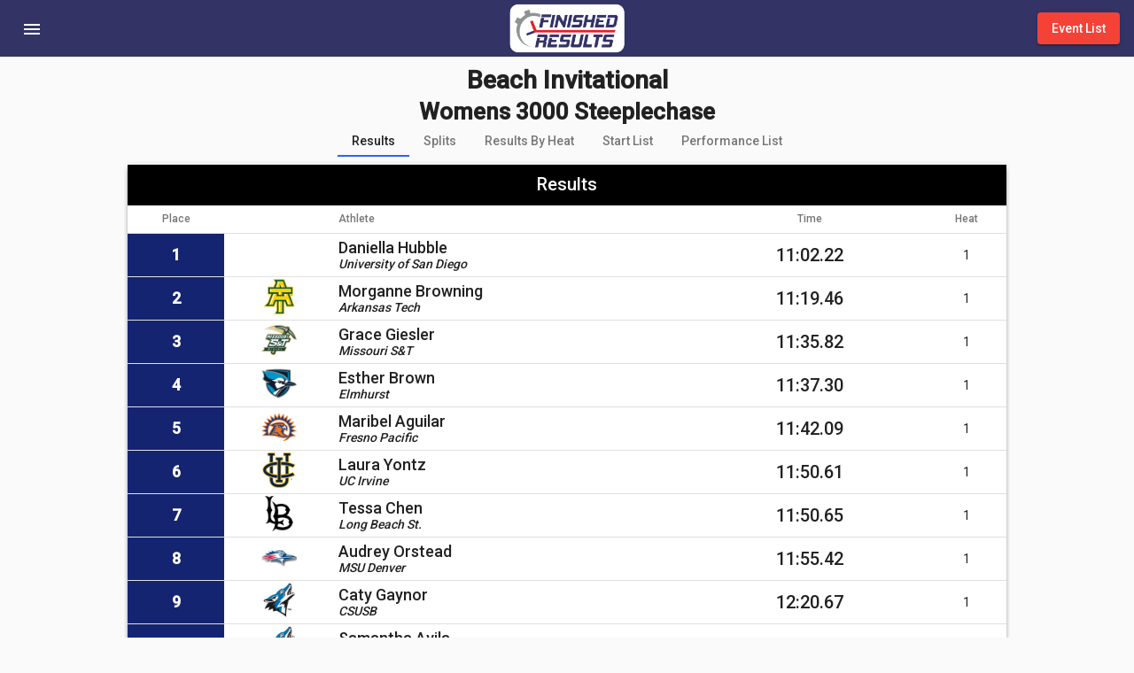

--- FILE ---
content_type: text/css
request_url: https://finishedresults.trackscoreboard.com/assets/custom-styles.css?v=4.1.91
body_size: 63
content:
.mat-toolbar.mat-primary {
	background: #333366 !important;
}

--- FILE ---
content_type: application/javascript
request_url: https://finishedresults.trackscoreboard.com/798.5b34ca5dee39a03e.js
body_size: 16513
content:
"use strict";(self.webpackChunktrack_scoreboard_www=self.webpackChunktrack_scoreboard_www||[]).push([[798],{5798:(_e,ct,m)=>{m.r(ct);var ut=m(6293),k=m(1177),h=m(4213),L=m(3855),I=m(1572);m(8094);const D="@firebase/performance",v="0.5.4",B=v,b="FB-PERF-TRACE-MEASURE",z="_wt_",$="_fcp",x="_fid",j="@firebase/performance/config",G="@firebase/performance/configexpire",K="Performance",o=new h.LL("performance",K,{"trace started":"Trace {$traceName} was started before.","trace stopped":"Trace {$traceName} is not running.","nonpositive trace startTime":"Trace {$traceName} startTime should be positive.","nonpositive trace duration":"Trace {$traceName} duration should be positive.","no window":"Window is not available.","no app id":"App id is not available.","no project id":"Project id is not available.","no api key":"Api key is not available.","invalid cc log":"Attempted to queue invalid cc event","FB not default":"Performance can only start when Firebase app instance is the default one.","RC response not ok":"RC response is not ok","invalid attribute name":"Attribute name {$attributeName} is invalid.","invalid attribute value":"Attribute value {$attributeValue} is invalid.","invalid custom metric name":"Custom metric name {$customMetricName} is invalid","invalid String merger input":"Input for String merger is invalid, contact support team to resolve.","already initialized":"initializePerformance() has already been called with different options. To avoid this error, call initializePerformance() with the same options as when it was originally called, or call getPerformance() to return the already initialized instance."}),l=new L.Yd(K);let A,X,q,R;l.logLevel=L.in.INFO;class s{constructor(t){if(this.window=t,!t)throw o.create("no window");this.performance=t.performance,this.PerformanceObserver=t.PerformanceObserver,this.windowLocation=t.location,this.navigator=t.navigator,this.document=t.document,this.navigator&&this.navigator.cookieEnabled&&(this.localStorage=t.localStorage),t.perfMetrics&&t.perfMetrics.onFirstInputDelay&&(this.onFirstInputDelay=t.perfMetrics.onFirstInputDelay)}getUrl(){return this.windowLocation.href.split("?")[0]}mark(t){!this.performance||!this.performance.mark||this.performance.mark(t)}measure(t,n,i){!this.performance||!this.performance.measure||this.performance.measure(t,n,i)}getEntriesByType(t){return this.performance&&this.performance.getEntriesByType?this.performance.getEntriesByType(t):[]}getEntriesByName(t){return this.performance&&this.performance.getEntriesByName?this.performance.getEntriesByName(t):[]}getTimeOrigin(){return this.performance&&(this.performance.timeOrigin||this.performance.timing.navigationStart)}requiredApisAvailable(){return fetch&&Promise&&(0,h.zI)()?!!(0,h.hl)()||(l.info("IndexedDB is not supported by current browswer"),!1):(l.info("Firebase Performance cannot start if browser does not support fetch and Promise or cookie is disabled."),!1)}setupObserver(t,n){this.PerformanceObserver&&new this.PerformanceObserver(r=>{for(const a of r.getEntries())n(a)}).observe({entryTypes:[t]})}static getInstance(){return void 0===A&&(A=new s(X)),A}}function S(){return q}function W(e,t){const n=e.length-t.length;if(n<0||n>1)throw o.create("invalid String merger input");const i=[];for(let r=0;r<e.length;r++)i.push(e.charAt(r)),t.length>r&&i.push(t.charAt(r));return i.join("")}class c{constructor(){this.instrumentationEnabled=!0,this.dataCollectionEnabled=!0,this.loggingEnabled=!1,this.tracesSamplingRate=1,this.networkRequestsSamplingRate=1,this.logEndPointUrl="https://firebaselogging.googleapis.com/v0cc/log?format=json_proto",this.flTransportEndpointUrl=W("hts/frbslgigp.ogepscmv/ieo/eaylg","tp:/ieaeogn-agolai.o/1frlglgc/o"),this.transportKey=W("AzSC8r6ReiGqFMyfvgow","Iayx0u-XT3vksVM-pIV"),this.logSource=462,this.logTraceAfterSampling=!1,this.logNetworkAfterSampling=!1,this.configTimeToLive=12}getFlTransportFullUrl(){return this.flTransportEndpointUrl.concat("?key=",this.transportKey)}static getInstance(){return void 0===R&&(R=new c),R}}var p=(()=>{return(e=p||(p={}))[e.UNKNOWN=0]="UNKNOWN",e[e.VISIBLE=1]="VISIBLE",e[e.HIDDEN=2]="HIDDEN",p;var e})();const _t=["firebase_","google_","ga_"],Et=new RegExp("^[a-zA-Z]\\w*$");function vt(){const e=s.getInstance().navigator;return"serviceWorker"in e?e.serviceWorker.controller?2:3:1}function H(){switch(s.getInstance().document.visibilityState){case"visible":return p.VISIBLE;case"hidden":return p.HIDDEN;default:return p.UNKNOWN}}function bt(){const t=s.getInstance().navigator.connection;switch(t&&t.effectiveType){case"slow-2g":return 1;case"2g":return 2;case"3g":return 3;case"4g":return 4;default:return 0}}function Y(e){var t;const n=null===(t=e.options)||void 0===t?void 0:t.appId;if(!n)throw o.create("no app id");return n}const Ut="Could not fetch config, will use default configs";function J(e){if(!e)return e;const t=c.getInstance(),n=e.entries||{};return t.loggingEnabled=void 0===n.fpr_enabled||"true"===String(n.fpr_enabled),n.fpr_log_source&&(t.logSource=Number(n.fpr_log_source)),n.fpr_log_endpoint_url&&(t.logEndPointUrl=n.fpr_log_endpoint_url),n.fpr_log_transport_key&&(t.transportKey=n.fpr_log_transport_key),void 0!==n.fpr_vc_network_request_sampling_rate&&(t.networkRequestsSamplingRate=Number(n.fpr_vc_network_request_sampling_rate)),void 0!==n.fpr_vc_trace_sampling_rate&&(t.tracesSamplingRate=Number(n.fpr_vc_trace_sampling_rate)),t.logTraceAfterSampling=Q(t.tracesSamplingRate),t.logNetworkAfterSampling=Q(t.networkRequestsSamplingRate),e}function Q(e){return Math.random()<=e}let M,N=1;function Z(e){return N=2,M=M||function(e){return function(){const e=s.getInstance().document;return new Promise(t=>{if(e&&"complete"!==e.readyState){const n=()=>{"complete"===e.readyState&&(e.removeEventListener("readystatechange",n),t())};e.addEventListener("readystatechange",n)}else t()})}().then(()=>function(e){const t=e.getId();return t.then(n=>{q=n}),t}(e.installations)).then(t=>function(e,t){const n=function(){const e=s.getInstance().localStorage;if(!e)return;const t=e.getItem(G);if(!t||!function(e){return Number(e)>Date.now()}(t))return;const n=e.getItem(j);if(n)try{return JSON.parse(n)}catch(i){return}}();return n?(J(n),Promise.resolve()):function(e,t){return function(e){const t=e.getToken();return t.then(n=>{}),t}(e.installations).then(n=>{const i=function(e){var t;const n=null===(t=e.options)||void 0===t?void 0:t.projectId;if(!n)throw o.create("no project id");return n}(e.app),r=function(e){var t;const n=null===(t=e.options)||void 0===t?void 0:t.apiKey;if(!n)throw o.create("no api key");return n}(e.app),u=new Request(`https://firebaseremoteconfig.googleapis.com/v1/projects/${i}/namespaces/fireperf:fetch?key=${r}`,{method:"POST",headers:{Authorization:`FIREBASE_INSTALLATIONS_AUTH ${n}`},body:JSON.stringify({app_instance_id:t,app_instance_id_token:n,app_id:Y(e.app),app_version:B,sdk_version:"0.0.1"})});return fetch(u).then(g=>{if(g.ok)return g.json();throw o.create("RC response not ok")})}).catch(()=>{l.info(Ut)})}(e,t).then(J).then(i=>function(e){const t=s.getInstance().localStorage;!e||!t||(t.setItem(j,JSON.stringify(e)),t.setItem(G,String(Date.now()+60*c.getInstance().configTimeToLive*60*1e3)))}(i),()=>{})}(e,t)).then(()=>tt(),()=>tt())}(e),M}function tt(){N=3}const y=1e4;let P,_=3,f=[],nt=!1;function E(e){setTimeout(()=>{if(0!==_){if(!f.length)return E(y);!function(){const e=f.splice(0,1e3),t=e.map(i=>({source_extension_json_proto3:i.message,event_time_ms:String(i.eventTime)}));(function(e,t){return function(e){const t=c.getInstance().getFlTransportFullUrl();return fetch(t,{method:"POST",body:JSON.stringify(e)})}(e).then(n=>(n.ok||l.info("Call to Firebase backend failed."),n.json())).then(n=>{const i=Number(n.nextRequestWaitMillis);let r=y;isNaN(i)||(r=Math.max(i,r));const a=n.logResponseDetails;Array.isArray(a)&&a.length>0&&"RETRY_REQUEST_LATER"===a[0].responseAction&&(f=[...t,...f],l.info("Retry transport request later.")),_=3,E(r)})})({request_time_ms:String(Date.now()),client_info:{client_type:1,js_client_info:{}},log_source:c.getInstance().logSource,log_event:t},e).catch(()=>{f=[...e,...f],_--,l.info(`Tries left: ${_}.`),E(y)})}()}},e)}function it(e,t){P||(P=function(e){return(...t)=>{!function(e){if(!e.eventTime||!e.message)throw o.create("invalid cc log");f=[...f,e]}({message:e(...t),eventTime:Date.now()})}}(Wt)),P(e,t)}function T(e){const t=c.getInstance();!t.instrumentationEnabled&&e.isAuto||!t.dataCollectionEnabled&&!e.isAuto||!s.getInstance().requiredApisAvailable()||e.isAuto&&H()!==p.VISIBLE||(3===N?O(e):Z(e.performanceController).then(()=>O(e),()=>O(e)))}function O(e){if(!S())return;const t=c.getInstance();!t.loggingEnabled||!t.logTraceAfterSampling||setTimeout(()=>it(e,1),0)}function Wt(e,t){return 0===t?function(e){const t={url:e.url,http_method:e.httpMethod||0,http_response_code:200,response_payload_bytes:e.responsePayloadBytes,client_start_time_us:e.startTimeUs,time_to_response_initiated_us:e.timeToResponseInitiatedUs,time_to_response_completed_us:e.timeToResponseCompletedUs},n={application_info:rt(e.performanceController.app),network_request_metric:t};return JSON.stringify(n)}(e):function(e){const t={name:e.name,is_auto:e.isAuto,client_start_time_us:e.startTimeUs,duration_us:e.durationUs};0!==Object.keys(e.counters).length&&(t.counters=e.counters);const n=e.getAttributes();0!==Object.keys(n).length&&(t.custom_attributes=n);const i={application_info:rt(e.performanceController.app),trace_metric:t};return JSON.stringify(i)}(e)}function rt(e){return{google_app_id:Y(e),app_instance_id:S(),web_app_info:{sdk_version:B,page_url:s.getInstance().getUrl(),service_worker_status:vt(),visibility_state:H(),effective_connection_type:bt()},application_process_state:0}}const Zt=["_fp",$,x];class d{constructor(t,n,i=!1,r){this.performanceController=t,this.name=n,this.isAuto=i,this.state=1,this.customAttributes={},this.counters={},this.api=s.getInstance(),this.randomId=Math.floor(1e6*Math.random()),this.isAuto||(this.traceStartMark=`FB-PERF-TRACE-START-${this.randomId}-${this.name}`,this.traceStopMark=`FB-PERF-TRACE-STOP-${this.randomId}-${this.name}`,this.traceMeasure=r||`${b}-${this.randomId}-${this.name}`,r&&this.calculateTraceMetrics())}start(){if(1!==this.state)throw o.create("trace started",{traceName:this.name});this.api.mark(this.traceStartMark),this.state=2}stop(){if(2!==this.state)throw o.create("trace stopped",{traceName:this.name});this.state=3,this.api.mark(this.traceStopMark),this.api.measure(this.traceMeasure,this.traceStartMark,this.traceStopMark),this.calculateTraceMetrics(),T(this)}record(t,n,i){if(t<=0)throw o.create("nonpositive trace startTime",{traceName:this.name});if(n<=0)throw o.create("nonpositive trace duration",{traceName:this.name});if(this.durationUs=Math.floor(1e3*n),this.startTimeUs=Math.floor(1e3*t),i&&i.attributes&&(this.customAttributes=Object.assign({},i.attributes)),i&&i.metrics)for(const r of Object.keys(i.metrics))isNaN(Number(i.metrics[r]))||(this.counters[r]=Number(Math.floor(i.metrics[r])));T(this)}incrementMetric(t,n=1){this.putMetric(t,void 0===this.counters[t]?n:this.counters[t]+n)}putMetric(t,n){if(!function(e,t){return!(0===e.length||e.length>100)&&(t&&t.startsWith(z)&&Zt.indexOf(e)>-1||!e.startsWith("_"))}(t,this.name))throw o.create("invalid custom metric name",{customMetricName:t});this.counters[t]=function(e){const t=Math.floor(e);return t<e&&l.info(`Metric value should be an Integer, setting the value as : ${t}.`),t}(n)}getMetric(t){return this.counters[t]||0}putAttribute(t,n){const i=!(0===(e=t).length||e.length>40||_t.some(n=>e.startsWith(n))||!e.match(Et)),r=function(e){return 0!==e.length&&e.length<=100}(n);var e;if(i&&r)this.customAttributes[t]=n;else{if(!i)throw o.create("invalid attribute name",{attributeName:t});if(!r)throw o.create("invalid attribute value",{attributeValue:n})}}getAttribute(t){return this.customAttributes[t]}removeAttribute(t){void 0!==this.customAttributes[t]&&delete this.customAttributes[t]}getAttributes(){return Object.assign({},this.customAttributes)}setStartTime(t){this.startTimeUs=t}setDuration(t){this.durationUs=t}calculateTraceMetrics(){const t=this.api.getEntriesByName(this.traceMeasure),n=t&&t[0];n&&(this.durationUs=Math.floor(1e3*n.duration),this.startTimeUs=Math.floor(1e3*(n.startTime+this.api.getTimeOrigin())))}static createOobTrace(t,n,i,r){const a=s.getInstance().getUrl();if(!a)return;const u=new d(t,z+a,!0),g=Math.floor(1e3*s.getInstance().getTimeOrigin());if(u.setStartTime(g),n&&n[0]&&(u.setDuration(Math.floor(1e3*n[0].duration)),u.putMetric("domInteractive",Math.floor(1e3*n[0].domInteractive)),u.putMetric("domContentLoadedEventEnd",Math.floor(1e3*n[0].domContentLoadedEventEnd)),u.putMetric("loadEventEnd",Math.floor(1e3*n[0].loadEventEnd))),i){const C=i.find(F=>"first-paint"===F.name);C&&C.startTime&&u.putMetric("_fp",Math.floor(1e3*C.startTime));const U=i.find(F=>"first-contentful-paint"===F.name);U&&U.startTime&&u.putMetric($,Math.floor(1e3*U.startTime)),r&&u.putMetric(x,Math.floor(1e3*r))}T(u)}static createUserTimingTrace(t,n){T(new d(t,n,!1,n))}}function st(e,t){const n=t;if(!n||void 0===n.responseStart)return;const i=s.getInstance().getTimeOrigin(),r=Math.floor(1e3*(n.startTime+i)),a=n.responseStart?Math.floor(1e3*(n.responseStart-n.startTime)):void 0,u=Math.floor(1e3*(n.responseEnd-n.startTime));!function(e){const t=c.getInstance();if(!t.instrumentationEnabled)return;const n=e.url,i=t.logEndPointUrl.split("?")[0],r=t.flTransportEndpointUrl.split("?")[0];n===i||n===r||!t.loggingEnabled||!t.logNetworkAfterSampling||setTimeout(()=>it(e,0),0)}({performanceController:e,url:n.name&&n.name.split("?")[0],responsePayloadBytes:n.transferSize,startTimeUs:r,timeToResponseInitiatedUs:a,timeToResponseCompletedUs:u})}function ot(e){!S()||(setTimeout(()=>function(e){const t=s.getInstance(),n=t.getEntriesByType("navigation"),i=t.getEntriesByType("paint");if(t.onFirstInputDelay){let r=setTimeout(()=>{d.createOobTrace(e,n,i),r=void 0},5e3);t.onFirstInputDelay(a=>{r&&(clearTimeout(r),d.createOobTrace(e,n,i,a))})}else d.createOobTrace(e,n,i)}(e),0),setTimeout(()=>function(e){const t=s.getInstance(),n=t.getEntriesByType("resource");for(const i of n)st(e,i);t.setupObserver("resource",i=>st(e,i))}(e),0),setTimeout(()=>function(e){const t=s.getInstance(),n=t.getEntriesByType("measure");for(const i of n)at(e,i);t.setupObserver("measure",i=>at(e,i))}(e),0))}function at(e,t){const n=t.name;n.substring(0,b.length)!==b&&d.createUserTimingTrace(e,n)}class oe{constructor(t,n){this.app=t,this.installations=n,this.initialized=!1}_init(t){this.initialized||(void 0!==(null==t?void 0:t.dataCollectionEnabled)&&(this.dataCollectionEnabled=t.dataCollectionEnabled),void 0!==(null==t?void 0:t.instrumentationEnabled)&&(this.instrumentationEnabled=t.instrumentationEnabled),s.getInstance().requiredApisAvailable()?(0,h.eu)().then(n=>{n&&(nt||(E(5500),nt=!0),Z(this).then(()=>ot(this),()=>ot(this)),this.initialized=!0)}).catch(n=>{l.info(`Environment doesn't support IndexedDB: ${n}`)}):l.info('Firebase Performance cannot start if the browser does not support "Fetch" and "Promise", or cookies are disabled.'))}set instrumentationEnabled(t){c.getInstance().instrumentationEnabled=t}get instrumentationEnabled(){return c.getInstance().instrumentationEnabled}set dataCollectionEnabled(t){c.getInstance().dataCollectionEnabled=t}get dataCollectionEnabled(){return c.getInstance().dataCollectionEnabled}}(0,I._registerComponent)(new k.wA("performance",(e,{options:t})=>{const n=e.getProvider("app").getImmediate(),i=e.getProvider("installations-internal").getImmediate();if("[DEFAULT]"!==n.name)throw o.create("FB not default");if("undefined"==typeof window)throw o.create("no window");!function(e){X=e}(window);const r=new oe(n,i);return r._init(t),r},"PUBLIC")),(0,I.registerVersion)(D,v),(0,I.registerVersion)(D,v,"esm2017");class fe{constructor(t,n){this.app=t,this._delegate=n}get instrumentationEnabled(){return this._delegate.instrumentationEnabled}set instrumentationEnabled(t){this._delegate.instrumentationEnabled=t}get dataCollectionEnabled(){return this._delegate.dataCollectionEnabled}set dataCollectionEnabled(t){this._delegate.dataCollectionEnabled=t}trace(t){return function(e,t){return e=(0,h.m9)(e),new d(e,t)}(this._delegate,t)}}var e;(e=ut.Z).INTERNAL.registerComponent(new k.wA("performance-compat",function(e){const t=e.getProvider("app-compat").getImmediate(),n=e.getProvider("performance").getImmediate();return new fe(t,n)},"PUBLIC")),e.registerVersion("@firebase/performance-compat","0.1.4")}}]);

--- FILE ---
content_type: application/javascript
request_url: https://finishedresults.trackscoreboard.com/runtime.e27edb095c7ce917.js
body_size: 3104
content:
(()=>{"use strict";var e,v={},g={};function r(e){var o=g[e];if(void 0!==o)return o.exports;var t=g[e]={id:e,loaded:!1,exports:{}};return v[e].call(t.exports,t,t.exports,r),t.loaded=!0,t.exports}r.m=v,e=[],r.O=(o,t,i,s)=>{if(!t){var a=1/0;for(n=0;n<e.length;n++){for(var[t,i,s]=e[n],l=!0,d=0;d<t.length;d++)(!1&s||a>=s)&&Object.keys(r.O).every(b=>r.O[b](t[d]))?t.splice(d--,1):(l=!1,s<a&&(a=s));if(l){e.splice(n--,1);var u=i();void 0!==u&&(o=u)}}return o}s=s||0;for(var n=e.length;n>0&&e[n-1][2]>s;n--)e[n]=e[n-1];e[n]=[t,i,s]},r.n=e=>{var o=e&&e.__esModule?()=>e.default:()=>e;return r.d(o,{a:o}),o},r.d=(e,o)=>{for(var t in o)r.o(o,t)&&!r.o(e,t)&&Object.defineProperty(e,t,{enumerable:!0,get:o[t]})},r.f={},r.e=e=>Promise.all(Object.keys(r.f).reduce((o,t)=>(r.f[t](e,o),o),[])),r.u=e=>e+".5b34ca5dee39a03e.js",r.miniCssF=e=>"styles.4cd122e3bc0d8acd.css",r.hmd=e=>((e=Object.create(e)).children||(e.children=[]),Object.defineProperty(e,"exports",{enumerable:!0,set:()=>{throw new Error("ES Modules may not assign module.exports or exports.*, Use ESM export syntax, instead: "+e.id)}}),e),r.o=(e,o)=>Object.prototype.hasOwnProperty.call(e,o),(()=>{var e={},o="track-scoreboard-www:";r.l=(t,i,s,n)=>{if(e[t])e[t].push(i);else{var a,l;if(void 0!==s)for(var d=document.getElementsByTagName("script"),u=0;u<d.length;u++){var f=d[u];if(f.getAttribute("src")==t||f.getAttribute("data-webpack")==o+s){a=f;break}}a||(l=!0,(a=document.createElement("script")).type="module",a.charset="utf-8",a.timeout=120,r.nc&&a.setAttribute("nonce",r.nc),a.setAttribute("data-webpack",o+s),a.src=r.tu(t)),e[t]=[i];var c=(h,b)=>{a.onerror=a.onload=null,clearTimeout(p);var _=e[t];if(delete e[t],a.parentNode&&a.parentNode.removeChild(a),_&&_.forEach(m=>m(b)),h)return h(b)},p=setTimeout(c.bind(null,void 0,{type:"timeout",target:a}),12e4);a.onerror=c.bind(null,a.onerror),a.onload=c.bind(null,a.onload),l&&document.head.appendChild(a)}}})(),r.r=e=>{"undefined"!=typeof Symbol&&Symbol.toStringTag&&Object.defineProperty(e,Symbol.toStringTag,{value:"Module"}),Object.defineProperty(e,"__esModule",{value:!0})},(()=>{var e;r.tu=o=>(void 0===e&&(e={createScriptURL:t=>t},"undefined"!=typeof trustedTypes&&trustedTypes.createPolicy&&(e=trustedTypes.createPolicy("angular#bundler",e))),e.createScriptURL(o))})(),r.p="",(()=>{var e={666:0};r.f.j=(i,s)=>{var n=r.o(e,i)?e[i]:void 0;if(0!==n)if(n)s.push(n[2]);else if(666!=i){var a=new Promise((f,c)=>n=e[i]=[f,c]);s.push(n[2]=a);var l=r.p+r.u(i),d=new Error;r.l(l,f=>{if(r.o(e,i)&&(0!==(n=e[i])&&(e[i]=void 0),n)){var c=f&&("load"===f.type?"missing":f.type),p=f&&f.target&&f.target.src;d.message="Loading chunk "+i+" failed.\n("+c+": "+p+")",d.name="ChunkLoadError",d.type=c,d.request=p,n[1](d)}},"chunk-"+i,i)}else e[i]=0},r.O.j=i=>0===e[i];var o=(i,s)=>{var d,u,[n,a,l]=s,f=0;if(n.some(p=>0!==e[p])){for(d in a)r.o(a,d)&&(r.m[d]=a[d]);if(l)var c=l(r)}for(i&&i(s);f<n.length;f++)r.o(e,u=n[f])&&e[u]&&e[u][0](),e[n[f]]=0;return r.O(c)},t=self.webpackChunktrack_scoreboard_www=self.webpackChunktrack_scoreboard_www||[];t.forEach(o.bind(null,0)),t.push=o.bind(null,t.push.bind(t))})()})();